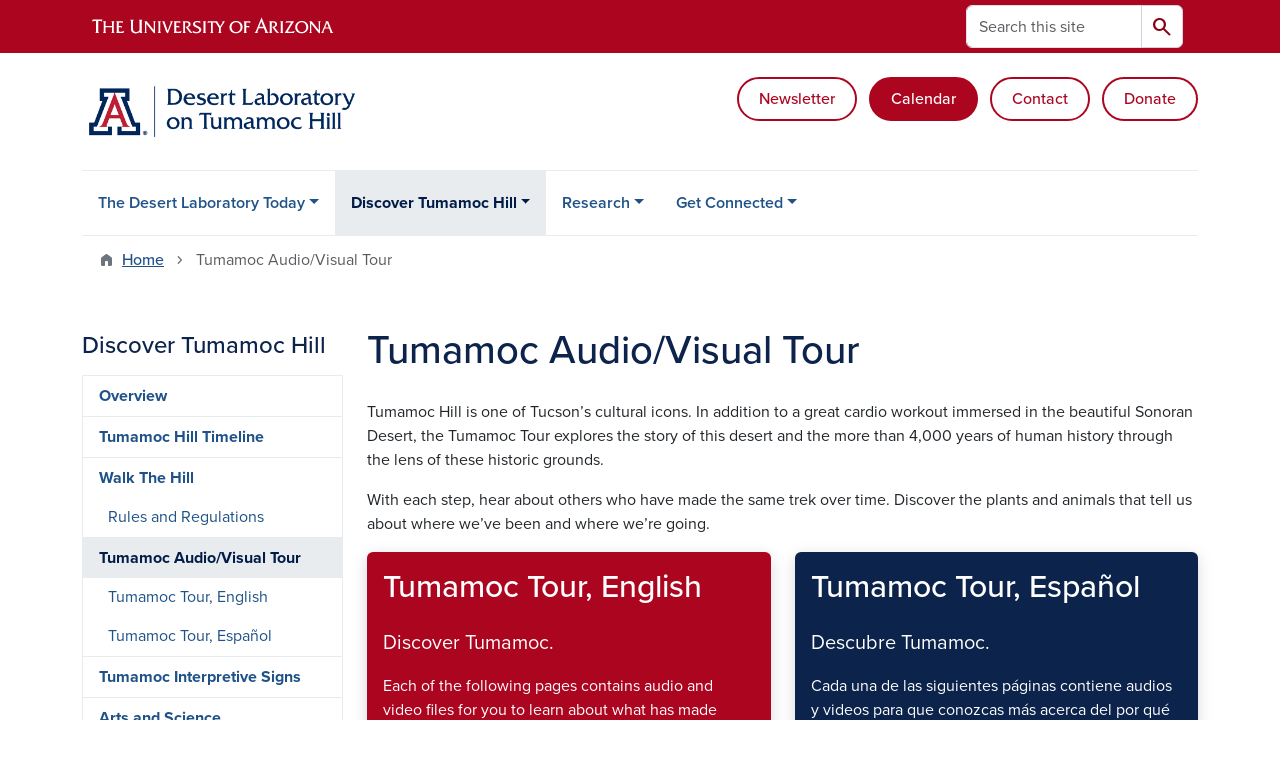

--- FILE ---
content_type: text/html; charset=UTF-8
request_url: https://desertlaboratory.arizona.edu/tour
body_size: 10061
content:
<!DOCTYPE html>
<html lang="en" dir="ltr" prefix="og: https://ogp.me/ns#" class="sticky-footer">
  <head>
    <meta charset="utf-8" />
<link rel="shortlink" href="https://desertlaboratory.arizona.edu/" />
<meta property="og:site_name" content="Desert Laboratory on Tumamoc Hill" />
<meta property="og:url" content="https://desertlaboratory.arizona.edu/tour" />
<meta property="og:title" content="Tumamoc Audio/Visual Tour" />
<meta name="twitter:card" content="summary" />
<meta name="Generator" content="Arizona Quickstart (https://quickstart.arizona.edu)" />
<meta name="MobileOptimized" content="width" />
<meta name="HandheldFriendly" content="true" />
<meta name="viewport" content="width=device-width, initial-scale=1, shrink-to-fit=no" />
<script type="application/ld+json">{
    "@context": "https://schema.org",
    "@graph": [
        {
            "@type": "CollegeOrUniversity",
            "name": "University of Arizona Desert Laboratory on Tumamoc Hill",
            "parentOrganization": {
                "@type": "EducationalOrganization",
                "@id": "https://www.arizona.edu/",
                "name": "University of Arizona",
                "url": "https://www.arizona.edu/",
                "sameAs": [
                    "https://www.facebook.com/uarizona",
                    "https://x.com/uarizona",
                    "https://www.instagram.com/uarizona",
                    "https://linkedin.com/edu/university-of-arizona-17783",
                    "https://www.youtube.com/universityofarizona",
                    "https://en.wikipedia.org/wiki/University_of_Arizona"
                ],
                "address": {
                    "@type": "PostalAddress",
                    "streetAddress": "1401 E University Blvd",
                    "addressLocality": "Tucson",
                    "addressRegion": "AZ",
                    "postalCode": "85721",
                    "addressCountry": "US"
                }
            },
            "url": "https://desertlaboratory.arizona.edu/"
        }
    ]
}</script>
<meta http-equiv="x-ua-compatible" content="ie=edge" />
<link rel="icon" href="/profiles/custom/az_quickstart/themes/custom/az_barrio/favicon.ico" type="image/vnd.microsoft.icon" />

    <title>Tumamoc Audio/Visual Tour | Desert Laboratory on Tumamoc Hill</title>
    <link rel="stylesheet" media="all" href="/sites/default/files/css/css_PRgSASZs0oZAx5sbIhz_ghvZ156KPiz8uQeq1qNzyEw.css?delta=0&amp;language=en&amp;theme=az_barrio&amp;include=[base64]" />
<link rel="stylesheet" media="all" href="/sites/default/files/css/css_1tL1odBtbpQNi9p66fPPMjhWjJids5P0ZYWosd0Dl9c.css?delta=1&amp;language=en&amp;theme=az_barrio&amp;include=[base64]" />
<link rel="stylesheet" media="all" href="https://use.typekit.net/emv3zbo.css" />
<link rel="stylesheet" media="all" href="https://fonts.googleapis.com/css2?family=Material+Symbols+Rounded:opsz,wght,FILL,GRAD@24,400,1,0#.css" />
<link rel="stylesheet" media="all" href="https://cdn.digital.arizona.edu/lib/az-icons/1.0.4/az-icons-styles.min.css" />
<link rel="stylesheet" media="all" href="https://cdn.digital.arizona.edu/lib/arizona-bootstrap/5.0.3/css/arizona-bootstrap.min.css" />
<link rel="stylesheet" media="all" href="/sites/default/files/css/css_wS1e7iGX8r6oW0JMLM0rXfvt_8yl-XqA-zCNAcb49Ms.css?delta=6&amp;language=en&amp;theme=az_barrio&amp;include=[base64]" />
<link rel="stylesheet" media="print" href="/sites/default/files/css/css_5NtFUrz9yLK9-zofzowvBgFPeU0DNRFK0qWBe61NKPo.css?delta=7&amp;language=en&amp;theme=az_barrio&amp;include=[base64]" />

    <script type="application/json" data-drupal-selector="drupal-settings-json">{"path":{"baseUrl":"\/","pathPrefix":"","currentPath":"node\/218","currentPathIsAdmin":false,"isFront":false,"currentLanguage":"en"},"pluralDelimiter":"\u0003","suppressDeprecationErrors":true,"gtag":{"tagId":"","consentMode":false,"otherIds":[],"events":[],"additionalConfigInfo":[]},"ajaxPageState":{"libraries":"[base64]","theme":"az_barrio","theme_token":null},"ajaxTrustedUrl":{"\/search\/node":true},"gtm":{"tagId":null,"settings":{"data_layer":"dataLayer","include_environment":false},"tagIds":["GTM-ML2BZB"]},"data":{"extlink":{"extTarget":true,"extTargetAppendNewWindowDisplay":true,"extTargetAppendNewWindowLabel":"(opens in a new window)","extTargetNoOverride":true,"extNofollow":false,"extTitleNoOverride":false,"extNoreferrer":false,"extFollowNoOverride":false,"extClass":"0","extLabel":"(link is external)","extImgClass":false,"extSubdomains":false,"extExclude":"^(?!(https?:\\\/\\\/)(arizona.box.com|docs.google.com|dropbox.com|www.dropbox.com|emailarizona-my.sharepoint.com|events.trellis.arizona.edu)).*","extInclude":"\/sites\/.+\/files\/.+\\.pdf","extCssExclude":"","extCssInclude":"","extCssExplicit":"","extAlert":false,"extAlertText":"This link will take you to an external web site. We are not responsible for their content.","extHideIcons":false,"mailtoClass":"0","telClass":"","mailtoLabel":"(link sends email)","telLabel":"(link is a phone number)","extUseFontAwesome":false,"extIconPlacement":"append","extPreventOrphan":false,"extFaLinkClasses":"fa fa-external-link","extFaMailtoClasses":"fa fa-envelope-o","extAdditionalLinkClasses":"","extAdditionalMailtoClasses":"","extAdditionalTelClasses":"","extFaTelClasses":"fa fa-phone","allowedDomains":[],"extExcludeNoreferrer":""}},"user":{"uid":0,"permissionsHash":"e0a42df967f6e5dc0d7b4dfced06c989c14d8a21cd92ac2a106b80613208af4d"}}</script>
<script src="/sites/default/files/js/js_oxi98JmXlC6Qnp296qTSp-2JzW6ENrbSw2Aie3DQjec.js?scope=header&amp;delta=0&amp;language=en&amp;theme=az_barrio&amp;include=eJxdi-sOgyAMhV-IyiOZAwPCVlsD1Tiffrpbsv05t_bDPga0VtVjp1cizZkiZEUnwerwfQmLmQqJUlTJXKOdx6gtnfSkoXJ6IkHVujXMH7KwBjB1u3OV4tJmh9_8pS0zeHhXV1QLp9FQfDnkvw-4YvsdpwfP0Unj"></script>
<script src="/modules/contrib/google_tag/js/gtag.js?t8k615"></script>
<script src="/modules/contrib/google_tag/js/gtm.js?t8k615"></script>

  </head>
  <body class="layout-one-sidebar layout-sidebar-first page-node-218 path-node node--type-az-flexible-page">
    <a href="#content" class="visually-hidden-focusable btn btn-dark position-absolute start-50 translate-middle-x z-1 mt-1">
      Skip to main content
    </a>
    <noscript><iframe src="https://www.googletagmanager.com/ns.html?id=GTM-ML2BZB"
                  height="0" width="0" style="display:none;visibility:hidden"></iframe></noscript>

      <div class="dialog-off-canvas-main-canvas" data-off-canvas-main-canvas>
    
<div id="page-wrapper">
  <div id="page">
        <header id="header" class="header" role="banner" aria-label="Site header">
      <div class="arizona-header az-fixed-header-on-mobile bg-red" id="header_arizona">
        <div class="container">
          <div class="row flex-nowrap">
                          <a class="arizona-logo col-auto" href="https://www.arizona.edu" title="The University of Arizona homepage">
                <img class="arizona-line-logo" alt="The University of Arizona Wordmark Line Logo White" src="https://cdn.digital.arizona.edu/logos/v1.0.0/ua_wordmark_line_logo_white_rgb.min.svg" fetchpriority="high" />
              </a>
                                        <section class="d-none d-lg-flex col-auto region region-header-ua-utilities">
    <div class="search-block-form az-search-block block block-search block-search-form-block" data-drupal-selector="search-block-form" id="block-az-barrio-search" role="search">
  
    
          <div class="content">
      <form block="block-az-barrio-search" action="/search/node" method="get" id="search-block-form" accept-charset="UTF-8" class="search-form search-block-form">
  <div class="input-group">
      <label for="edit-keys" class="visually-hidden">Search</label>
<input title="Enter the terms you wish to search for." data-drupal-selector="edit-keys" type="search" id="edit-keys" name="keys" value="" size="15" maxlength="128" class="form-search form-control rounded-start" placeholder="Search this site" aria-label="Search this site" />


<button data-drupal-selector="edit-submit" type="submit" id="edit-submit" value="Search" class="button js-form-submit form-submit btn"><span class="material-symbols-rounded">search</span></button>




  </div>
</form>


    </div>
  
</div>

  </section>

                                      <div class="d-lg-none d-flex col-auto px-0">
                                  <button type="button" data-bs-toggle="offcanvas" data-bs-target="#azMobileNav" aria-controls="azMobileNav" class="btn btn-arizona-header" id="jsAzSearch">
                    <span aria-hidden="true" class="icon material-symbols-rounded">search</span>
                    <span class="icon-text">Search</span>
                  </button>
                                                  <button type="button" data-bs-toggle="offcanvas" data-bs-target="#azMobileNav" aria-controls="azMobileNav" class="btn btn-arizona-header">
                    <span aria-hidden="true" class="icon material-symbols-rounded">menu</span>
                    <span class="icon-text">Menu</span>
                  </button>
                                <div class="offcanvas offcanvas-end mw-100 w-100 bg-white d-flex d-lg-none overflow-y-auto" tabindex="-1" id="azMobileNav" aria-label="Mobile navigation">
                  <div class="offcanvas-header sticky-top p-0 mb-2 text-bg-red d-flex justify-content-between align-items-center">
                    <a href="/" class="btn btn-arizona-header">
                      <span aria-hidden="true" class="icon material-symbols-rounded">home</span>
                      <span class="icon-text">Home</span>
                    </a>
                    <button type="button" data-bs-toggle="offcanvas" data-bs-target="#azMobileNav" aria-controls="azMobileNav" class="btn btn-arizona-header">
                      <span aria-hidden="true" class="icon material-symbols-rounded">close</span>
                      <span class="icon-text">Close</span>
                    </button>
                  </div>
                    <section class="region region-navigation-offcanvas">
    <div class="search-block-form text-bg-white mb-1 border-bottom" data-drupal-selector="search-block-form-2" id="block-az-barrio-offcanvas-searchform" role="search">
  
    
      <form block="block-az-barrio-offcanvas-searchform" action="/search/node" method="get" id="search-block-form--2" accept-charset="UTF-8" class="search-form search-block-form">
  <div class="input-group">
      <label for="edit-keys--2" class="visually-hidden">Search</label>
<input title="Enter the terms you wish to search for." data-drupal-selector="edit-keys" type="search" id="edit-keys--2" name="keys" value="" size="15" maxlength="128" class="form-search form-control rounded-start" placeholder="Search this site" aria-label="Search this site" />


<button data-drupal-selector="edit-submit" type="submit" id="edit-submit--2" value="Search" class="button js-form-submit form-submit btn"><span class="material-symbols-rounded">search</span></button>




  </div>
</form>


  </div>
<div id="block-az-barrio-mobilenavblock" class="block block-az-core block-mobile-nav-block">
  
    
      <div class="content">
      <div id="az_mobile_nav_menu"><a href="/az_core/mobile_nav_callback/menu_link_content%3A9014c2b5-a00a-41e0-ae2f-d48fcde8f18d" class="use-ajax ps-0 pe-3 mb-1 text-azurite az-mobile-nav-back" type="button" data-ajax-http-method="GET"><span class="material-symbols-rounded text-azurite">chevron_left</span>
<span>Back to Discover Tumamoc Hill</span>
</a><div class="border-bottom"><a href="/tour" class="px-3 text-blue az-mobile-nav-root" role="button"><h2 class="h5 my-0">Tumamoc Audio/Visual Tour</h2>
</a></div>
<ul id="az_mobile_nav_menu_links" class="nav nav-pills flex-column bg-white"><li class="nav-item"><a href="/tumamoc-hill/tumamoc-tour/tumamoc-tour-english" class="nav-link ms-3 border-end" role="button">Tumamoc Tour, English</a><a href="/az_core/mobile_nav_callback/menu_link_content%3Af49ddcee-18af-4c52-bfbe-f2c6674a128a" class="use-ajax btn btn-lg bg-white az-mobile-nav-link" type="button" data-ajax-http-method="GET" aria-label="View child pages of Tumamoc Tour, English"><span class="material-symbols-rounded text-azurite">chevron_right</span>
</a></li>
<li class="nav-item"><a href="/tumamoc-hill/tumamoc-tour/tumamoc-tour-espanol" class="nav-link ms-3 border-end" role="button">Tumamoc Tour, Español</a><a href="/az_core/mobile_nav_callback/menu_link_content%3A8833704f-5913-4a70-a8cd-29b1698ba660" class="use-ajax btn btn-lg bg-white az-mobile-nav-link" type="button" data-ajax-http-method="GET" aria-label="View child pages of Tumamoc Tour, Español"><span class="material-symbols-rounded text-azurite">chevron_right</span>
</a></li>
</ul>
</div>

    </div>
  </div>

  </section>

                </div>
              </div>
                      </div>
        </div>
      </div>
      <div id="header_site">
        <div class="container">
          <div class="row">
            <div class="col-12 col-sm-6 col-lg-4">
                <section class="region region-branding">
    <div id="block-az-barrio-branding" class="clearfix block block-system block-system-branding-block">
  
    
        <a href="/" title="Desert Laboratory on Tumamoc Hill | Home" class="qs-site-logo d-block" rel="home"><img class="img-fluid" fetchpriority="high" src="/sites/default/files/AIR_Desert_Laboratory_WEBHEADER__0.png" alt="Desert Laboratory on Tumamoc Hill | Home" />
</a>
    </div>

  </section>

            </div>
            <div class="col-12 col-sm-6 col-lg-8">
              <div class="row">
                  <section class="col-md region region-header">
    <div id="block-ctabuttons" class="block-content-az_flexible_block block block-block-content block-block-content23270d84-8907-4330-9575-21da6b4b62d3">
  
    
      <div class="content">
      
      <div class="field field--name-field-az-main-content field--type-entity-reference-revisions field--label-hidden field__items">
              <div class="field__item">  <div class="mb-0 paragraph paragraph--type--az-text paragraph--view-mode--default">
          
            <div class="clearfix text-formatted field field--name-field-az-text-area field--type-text-long field--label-hidden field__item"><p class="text-center text-md-end mt-md-4"><a class="btn btn-outline-red" href="https://forms-a.trellis.arizona.edu/f/CampaignSubscription?tfa_4=701Kg000000gXW4">Newsletter</a> &nbsp;&nbsp;<a class="btn btn-red me-2" href="/calendar" data-entity-type="node" data-entity-uuid="54e5ecdd-8618-46b8-9604-4deb4e22bfea" data-entity-substitution="canonical">Calendar</a>&nbsp;<a class="btn btn-outline-red me-2" href="/desert-laboratory/contact" data-entity-type="node" data-entity-uuid="789d394b-e1b3-4934-bec8-9cd16b49f40c" data-entity-substitution="canonical" title="Contact">Contact</a>&nbsp;<a class="btn btn-outline-red" href="https://give.uafoundation.org/tumamoc">Donate</a></p></div>
      
      </div>
</div>
          </div>
  
    </div>
  </div>

  </section>

              </div>
                          </div>
          </div>
        </div>
        <div class="container">
                      <div class="row d-none d-lg-flex">
              <div class="col-lg">
                <nav id="navbar-top" class="navbar navbar-expand">
                    <section class="region region-navigation">
          <nav role="navigation" aria-labelledby="block-az-barrio-main-menu-menu" id="block-az-barrio-main-menu" class="block block-menu navigation menu--main">
                      
    <h2 class="visually-hidden" id="block-az-barrio-main-menu-menu">Main navigation</h2>
    

              
              <ul id="block-az-barrio-main-menu" block="block-az-barrio-main-menu" class="clearfix navbar-nav flex-lg-row">
                          <li class="nav-item menu-item--expanded dropdown nav-item nav-item-parent keep-open">
                            	    <button class="nav-item menu-item--expanded dropdown nav-item nav-item-parent keep-open nav-link dropdown-toggle" data-bs-toggle="dropdown" aria-expanded="false" aria-haspopup="true" data-bs-display="static">The Desert Laboratory Today</button>
                                  <div class="dropdown-menu">
                                                  <a href="/desert-laboratory/overview" class="dropdown-item" data-drupal-link-system-path="node/38">Overview</a>
                                                                    <a href="/desert-laboratory/advisory-council" class="dropdown-item" data-drupal-link-system-path="node/52">Advisory Board</a>
                                </div>
      
                          </li>
                                  <li class="nav-item menu-item--expanded active dropdown nav-item nav-item-parent keep-open">
                            	    <button class="nav-item menu-item--expanded active dropdown nav-item nav-item-parent keep-open nav-link dropdown-toggle" data-bs-toggle="dropdown" aria-expanded="false" aria-haspopup="true" data-bs-display="static">Discover Tumamoc Hill</button>
                                              <div class="dropdown-menu">
                                                  <a href="/tumamoc-hill/overview" class="dropdown-item" data-drupal-link-system-path="node/55">Overview</a>
                                                                    <a href="/tumamoc-hill/tumamoc-hill-timeline" class="dropdown-item" data-drupal-link-system-path="node/32">Tumamoc Hill Timeline</a>
                                                                    <a href="/tumamoc-hill/walk-hill" class="dropdown-item" data-drupal-link-system-path="node/13">Walk The Hill</a>
                                                                    <a href="/tour" class="dropdown-item active is-active" data-drupal-link-system-path="node/218" aria-current="page">Tumamoc Audio/Visual Tour</a>
                                                                    <a href="/signs" class="dropdown-item" data-drupal-link-system-path="node/237">Tumamoc Interpretive Signs</a>
                                                                    <a href="/arts-and-science" class="dropdown-item" data-drupal-link-system-path="node/219">Arts and Science</a>
                                                                    <a href="/discover-tumamoc-hill/educational-materials" class="dropdown-item" data-drupal-link-system-path="node/325">Educational Materials</a>
                                                                    <a href="/tales-tumamoc" class="dropdown-item" data-drupal-link-system-path="node/18">Tales From Tumamoc</a>
                                </div>
      
                          </li>
                                  <li class="nav-item menu-item--expanded dropdown nav-item nav-item-parent keep-open">
                            	    <button class="nav-item menu-item--expanded dropdown nav-item nav-item-parent keep-open nav-link dropdown-toggle" data-bs-toggle="dropdown" aria-expanded="false" aria-haspopup="true" data-bs-display="static">Research</button>
                                  <div class="dropdown-menu">
                                                  <a href="/research" class="dropdown-item" data-drupal-link-system-path="node/43">Overview</a>
                                                                    <a href="/research/long-term-ecology" class="dropdown-item" data-drupal-link-system-path="node/101">Long-Term Ecology</a>
                                                                    <a href="/research/active-research-projects" class="dropdown-item" data-drupal-link-system-path="node/25">Active Research Projects</a>
                                                                    <a href="/research/collections" class="dropdown-item" data-drupal-link-system-path="node/103">Collections</a>
                                                                    <a href="/research/bibliography" class="dropdown-item" data-drupal-link-system-path="node/22">Bibliography</a>
                                                                    <a href="/research/research-permit-application" class="dropdown-item" data-drupal-link-system-path="node/135">Research Permit Application</a>
                                                                    <a href="/research/motus-sation" class="dropdown-item" data-drupal-link-system-path="node/363">Motus Sation</a>
                                                                    <a href="/research/tumamoc-hill-drone-analysis" class="dropdown-item" data-drupal-link-system-path="node/332">Tumamoc Hill Drone Analysis</a>
                                </div>
      
                          </li>
                                  <li class="nav-item menu-item--expanded dropdown nav-item nav-item-parent keep-open">
                            	    <button class="nav-item menu-item--expanded dropdown nav-item nav-item-parent keep-open nav-link dropdown-toggle" data-bs-toggle="dropdown" aria-expanded="false" aria-haspopup="true" data-bs-display="static">Get Connected</button>
                                  <div class="dropdown-menu">
                                                  <a href="/tumamoc-institute/overview" class="dropdown-item" data-drupal-link-system-path="node/27">Overview</a>
                                                                    <a href="/desert-laboratory/researchers-staff" class="dropdown-item" data-drupal-link-system-path="node/33">Researchers and Staff</a>
                                                                    <a href="/calendar" class="dropdown-item" data-drupal-link-system-path="calendar">Calendar</a>
                                                                    <a href="/news" title="" class="dropdown-item" data-drupal-link-system-path="news">News</a>
                                                                    <a href="/tumamoc-institute/lecture-series" class="dropdown-item" data-drupal-link-system-path="node/108">Community Talks</a>
                                                                    <a href="/desert-laboratory/opportunities" class="dropdown-item" data-drupal-link-system-path="node/111">Opportunities</a>
                                                                    <a href="/desert-laboratory/space-usage-fees" class="dropdown-item" data-drupal-link-system-path="node/36">Space Rentals</a>
                                                                    <a href="/desert-laboratory/contact" class="dropdown-item" data-drupal-link-system-path="node/34">Contact</a>
                                                                    <a href="https://give.uafoundation.org/tumamoc" title="" class="dropdown-item">Donate</a>
                                                                    <a href="/tumamoc-institute/future-climate-proverbs" class="dropdown-item" data-drupal-link-system-path="node/144">Future Climate Proverbs for a Changing Desert Environment</a>
                                                                    <a href="/tumamoc-institute/friends-tumamoc" class="dropdown-item" data-drupal-link-system-path="node/14">Friends of Tumamoc</a>
                                                                    <a href="/get-connected/places-visit" class="dropdown-item" data-drupal-link-system-path="node/255">Places to Visit</a>
                                </div>
      
                          </li>
                      </ul>
      


      </nav>

  </section>

                </nav>
              </div>
            </div>
                                <div class="row">
                <section class="col-md region region-help">
    <div data-drupal-messages-fallback class="hidden"></div>

  </section>

            </div>
                  </div>
      </div>
    </header>

    <div id="main-wrapper" class="layout-main-wrapper clearfix">
        <div id="main">
                              <div class="container">
                                    <div class="row">
                <section class="col-md region region-breadcrumb">
    <div id="block-az-barrio-breadcrumbs" class="block block-system block-system-breadcrumb-block">
  
    
      <div class="content">
      
  <nav role="navigation" aria-label="breadcrumb">
    <ol class="breadcrumb">
                  <li class="breadcrumb-item breadcrumb-item-home">
          <a href="/">Home</a>
        </li>
                        <li class="breadcrumb-item active" aria-current="page">
          Tumamoc Audio/Visual Tour
        </li>
              </ol>
  </nav>

    </div>
  </div>

  </section>

            </div>
                                  </div>
                    <div class="container">
            <div class="row row-offcanvas row-offcanvas-left clearfix">
              <main class="main-content col col-md-9" id="content" role="main">
                  <section class="region region-content">
    <div id="block-az-barrio-page-title" class="block block-core block-page-title-block">
  
    
      <div class="content">
      
  <h1 class="title"><span class="field field--name-title field--type-string field--label-hidden">Tumamoc Audio/Visual Tour</span>
</h1>


    </div>
  </div>
<div id="block-az-barrio-content" class="block block-system block-system-main-block">
  
    
      <div class="content">
      

<article class="node node--type-az-flexible-page node--view-mode-full clearfix">
  <header>
    
        
      </header>
  <div class="node__content clearfix">
    


      <div class="field field--name-field-az-main-content field--type-entity-reference-revisions field--label-hidden field__items">
              <div class="field__item">  <div class="mb-0 paragraph paragraph--type--az-text paragraph--view-mode--default">
          
            <div class="clearfix text-formatted field field--name-field-az-text-area field--type-text-long field--label-hidden field__item"><p>Tumamoc Hill is one of Tucson’s cultural icons. In addition to a great cardio workout immersed in the beautiful Sonoran Desert, the Tumamoc Tour explores the story of this desert and the more than 4,000 years of human history through the lens of these historic grounds.</p><p>With each step, hear about others who have made the same trek over time. Discover the plants and animals that tell us about where we’ve been and where we’re going.&nbsp;</p></div>
      
      </div>
</div>
              <div class="field__item">  <div class="mb-0 paragraph paragraph--type--az-cards paragraph--view-mode--default">
          
      <div class="content h-100 row d-flex flex-wrap field field--name-field-az-cards field--type-az-card field--label-hidden field__items">
              <div class="col-12 col-md-12 col-lg-6 pb-4 field__item">

<div class="card border-0 shadow overflow-hidden card-with-link text-bg-red h-100">
        <div class="card-body d-flex flex-column">
                    <div class="card-text"><h2 class="mt-0">Tumamoc Tour, English</h2>

<p><span class="lead">Discover Tumamoc.</span></p>

<p>Each of the following pages contains audio and video files for you to learn about what has made Tumamoc such a unique place.</p></div>
                    <div class="mt-auto"><a href="/tumamoc-hill/tumamoc-tour/tumamoc-tour-english" class="btn w-100 btn-outline-white stretched-link">Start virtual tour</a></div>
          </div>
  </div>
</div>
              <div class="col-12 col-md-12 col-lg-6 pb-4 field__item">

<div class="card border-0 shadow overflow-hidden card-with-link text-bg-blue h-100">
        <div class="card-body d-flex flex-column">
                    <div class="card-text"><h2 class="mt-0">Tumamoc Tour, Español</h2>

<p><span class="lead">Descubre Tumamoc.</span></p>

<p>Cada una de las siguientes páginas contiene audios y videos para que conozcas más acerca del por qué Tumamoc es un lugar único.</p></div>
                    <div class="mt-auto"><a href="/tumamoc-hill/tumamoc-tour/tumamoc-tour-espanol" class="btn w-100 btn-outline-white stretched-link">Iniciar recorrido virtual</a></div>
          </div>
  </div>
</div>
          </div>
  
      </div>
</div>
          </div>
  
  </div>
</article>

    </div>
  </div>

  </section>

              </main>
                                          <div class="sidebar_first sidebar col-md-3 order-first" id="sidebar_first">
                <aside class="section" role="complementary">
                    <section class="region region-sidebar-first">
    <nav role="navigation" aria-labelledby="block-az-barrio-sidebar-menu-menu" id="block-az-barrio-sidebar-menu" class="block block-menu navigation menu--main d-none d-md-block">
          
    <h2 id="block-az-barrio-sidebar-menu-menu" class="h4 mt-md-5">Discover Tumamoc Hill</h2>
    
  
                      <ul block="block-az-barrio-sidebar-menu" class="clearfix nav flex-column nav-pills text-bg-white">
                    <li class="nav-item">
                <a href="/tumamoc-hill/overview" class="nav-link nav-link--tumamoc-hill-overview" data-drupal-link-system-path="node/55">Overview</a>
              </li>
                <li class="nav-item">
                <a href="/tumamoc-hill/tumamoc-hill-timeline" class="nav-link nav-link--tumamoc-hill-tumamoc-hill-timeline" data-drupal-link-system-path="node/32">Tumamoc Hill Timeline</a>
              </li>
                <li class="nav-item menu-item--expanded">
                <a href="/tumamoc-hill/walk-hill" class="nav-link nav-link--tumamoc-hill-walk-hill" data-drupal-link-system-path="node/13">Walk The Hill</a>
                                <ul block="block-az-barrio-sidebar-menu" class="clearfix nav flex-column nav-pills text-bg-white menu">
                    <li class="nav-item">
                <a href="/tumamoc-hill/walk-hill/rules-regulations" class="nav-link nav-link--tumamoc-hill-walk-hill-rules-regulations" data-drupal-link-system-path="node/35">Rules and Regulations</a>
              </li>
        </ul>
  
              </li>
                <li class="nav-item menu-item--expanded menu-item--active-trail">
                <a href="/tour" class="nav-link nav-link--tour is-active" data-drupal-link-system-path="node/218" aria-current="page">Tumamoc Audio/Visual Tour</a>
                                <ul block="block-az-barrio-sidebar-menu" class="clearfix nav flex-column nav-pills text-bg-white menu">
                    <li class="nav-item menu-item--collapsed">
                <a href="/tumamoc-hill/tumamoc-tour/tumamoc-tour-english" class="nav-link nav-link--tumamoc-hill-tumamoc-tour-tumamoc-tour-english" data-drupal-link-system-path="node/48">Tumamoc Tour, English</a>
              </li>
                <li class="nav-item menu-item--collapsed">
                <a href="/tumamoc-hill/tumamoc-tour/tumamoc-tour-espanol" class="nav-link nav-link--tumamoc-hill-tumamoc-tour-tumamoc-tour-espanol" data-drupal-link-system-path="node/31">Tumamoc Tour, Español</a>
              </li>
        </ul>
  
              </li>
                <li class="nav-item">
                <a href="/signs" class="nav-link nav-link--signs" data-drupal-link-system-path="node/237">Tumamoc Interpretive Signs</a>
              </li>
                <li class="nav-item">
                <a href="/arts-and-science" class="nav-link nav-link--arts-and-science" data-drupal-link-system-path="node/219">Arts and Science</a>
              </li>
                <li class="nav-item menu-item--collapsed">
                <a href="/discover-tumamoc-hill/educational-materials" class="nav-link nav-link--discover-tumamoc-hill-educational-materials" data-drupal-link-system-path="node/325">Educational Materials</a>
              </li>
                <li class="nav-item">
                <a href="/tales-tumamoc" class="nav-link nav-link--tales-tumamoc" data-drupal-link-system-path="node/18">Tales From Tumamoc</a>
              </li>
        </ul>
  

  </nav>

  </section>

                </aside>
              </div>
                                                      </div>
          </div>
          
                                                </div>
    </div>

    <footer class="site-footer">
                <div class="text-bg-warm-gray py-5" role="contentinfo">
                    <section>
            <div class="container">
              <div class="row">
                                  <div class="col-12 col-sm-5 col-md-4 col-lg-4 text-center-xs text-sm-start">
                    <div class="row bottom-buffer-30">
                      <div class="col">
                        <a href="/" title="Desert Laboratory on Tumamoc Hill | Home" rel="home" class="qs-site-logo d-block mt-0"><img class="img-fluid" src="/sites/default/files/AIR_Desert_Laboratory_WEBHEADER_.png" alt="Desert Laboratory on Tumamoc Hill | Home" />
</a>
                      </div>
                    </div>
                  </div>
                                                  <!-- Force next columns to break to new line at md breakpoint and up -->
                  <div class="w-100 d-block d-sm-none"></div>
                    <section class="col-12 col-sm-7 col-md-8 col-lg-8 region region-footer">
          <nav role="navigation" aria-labelledby="block-az-barrio-footer-menu-social-media-menu" id="block-az-barrio-footer-menu-social-media" class="col-12 text-left block block-menu navigation menu--az-footer-social-media">
                      
    <h2 class="h6 mt-md-3 text-uppercase visually-hidden" id="block-az-barrio-footer-menu-social-media-menu">Connect</h2>
    

              
                  <ul block="block-az-barrio-footer-menu-social-media" class="nav-utility d-flex justify-content-center justify-content-sm-end clearfix nav" data-component-id="bootstrap_barrio:menu">
                    <li class="nav-item">
                <a href="https://www.instagram.com/uaz.tumamoc/" class="az-icon-instagram az-icon-spacing az-icon-instagram az-icon-spacing bg-transparent nav-link az-icon-instagram az-icon-spacing az-icon-instagram az-icon-spacing bg-transparent nav-link-https--wwwinstagramcom-uaztumamoc-">Instagram</a>
              </li>
                <li class="nav-item">
                <a href="https://www.youtube.com/@tumamochill9287/videos" class="az-icon-youtube az-icon-spacing az-icon-youtube az-icon-spacing bg-transparent nav-link az-icon-youtube az-icon-spacing az-icon-youtube az-icon-spacing bg-transparent nav-link-https--wwwyoutubecom-tumamochill9287-videos">YouTube</a>
              </li>
        </ul>
  



      </nav>

  </section>

                                <div class="col-12">
                  <hr>
                </div>
              </div>
            </div>
          </section>
                              <div id="footer_sub">
            <div class="container">
              <div class="row">
                
              </div>
              <div class="row">
                
              </div>
              <div class="row">
                <div class="col text-center">
                                    <p class="fw-light"><em>We respectfully acknowledge <a href="https://www.arizona.edu/university-arizona-land-acknowledgment">the University of Arizona is on the land and territories of Indigenous peoples</a>. Today, Arizona is home to 22 federally recognized tribes, with Tucson being home to the O’odham and the Yaqui. The university strives to build sustainable relationships with sovereign Native Nations and Indigenous communities through education offerings, partnerships, and community service.</em></p><hr>
                  <p class="small" style="margin-bottom: 0.25rem;"><a href="https://www.arizona.edu/information-security-privacy" target="_blank">University Information Security and Privacy</a></p>
                  
                  <p class="small">&copy; 2026 The Arizona Board of Regents on behalf of <a href="https://www.arizona.edu" target="_blank">The University of Arizona</a>.</p>
                </div>
              </div>
            </div>
          </div>
                  </div>
            </footer>
      </div>
</div>

  </div>

    
    <script src="/core/assets/vendor/jquery/jquery.min.js?v=4.0.0-rc.1"></script>
<script src="/sites/default/files/js/js_Z4z4kU9wok0I8lcKc3Moc8bxQ962taiw8hH0q3l5XG0.js?scope=footer&amp;delta=1&amp;language=en&amp;theme=az_barrio&amp;include=eJxdi-sOgyAMhV-IyiOZAwPCVlsD1Tiffrpbsv05t_bDPga0VtVjp1cizZkiZEUnwerwfQmLmQqJUlTJXKOdx6gtnfSkoXJ6IkHVujXMH7KwBjB1u3OV4tJmh9_8pS0zeHhXV1QLp9FQfDnkvw-4YvsdpwfP0Unj"></script>
<script src="https://cdn.digital.arizona.edu/lib/arizona-bootstrap/5.0.3/js/arizona-bootstrap.bundle.min.js"></script>
<script src="/sites/default/files/js/js_MtQR011jWYA4temD-nqUoXL26CcZcA_dj-gW75b7YHw.js?scope=footer&amp;delta=3&amp;language=en&amp;theme=az_barrio&amp;include=eJxdi-sOgyAMhV-IyiOZAwPCVlsD1Tiffrpbsv05t_bDPga0VtVjp1cizZkiZEUnwerwfQmLmQqJUlTJXKOdx6gtnfSkoXJ6IkHVujXMH7KwBjB1u3OV4tJmh9_8pS0zeHhXV1QLp9FQfDnkvw-4YvsdpwfP0Unj"></script>

  </body>
</html>


--- FILE ---
content_type: text/css
request_url: https://tags.srv.stackadapt.com/sa.css
body_size: -11
content:
:root {
    --sa-uid: '0-5e4b77d8-9225-593d-7996-d18db8a3df60';
}